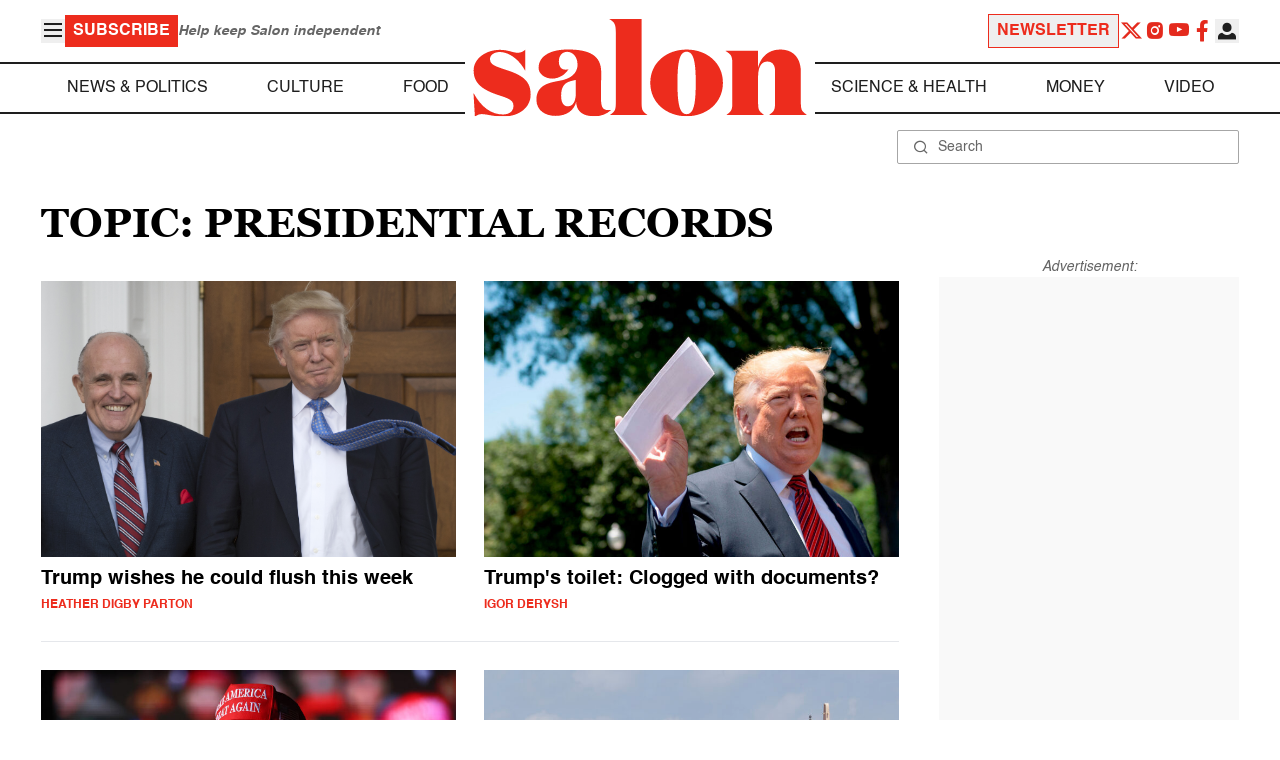

--- FILE ---
content_type: application/javascript; charset=utf-8
request_url: https://fundingchoicesmessages.google.com/f/AGSKWxVIgU5yB3VnbHnQiN9tbijDqfRlNgzGLyZ2P6bz1LQOkRurFoIB_IP5UoDEydV25vcC6hpC1cZ02lvCSQl-tJcZFK90gbVqm8SGBGeDfutsB6CNUJIHxFgHfPDr8iNh99gLSBHxCMnkFTpqxdvm9VzNo_N4Wbtia66PvZGlLLQYvyQntvnXLyxRdULp/_/popupunder./adometry./adlink-/ad_topgray2./match_ads.
body_size: -1288
content:
window['ab1009d9-4ba3-4e3d-9b3a-7b8bae11509b'] = true;